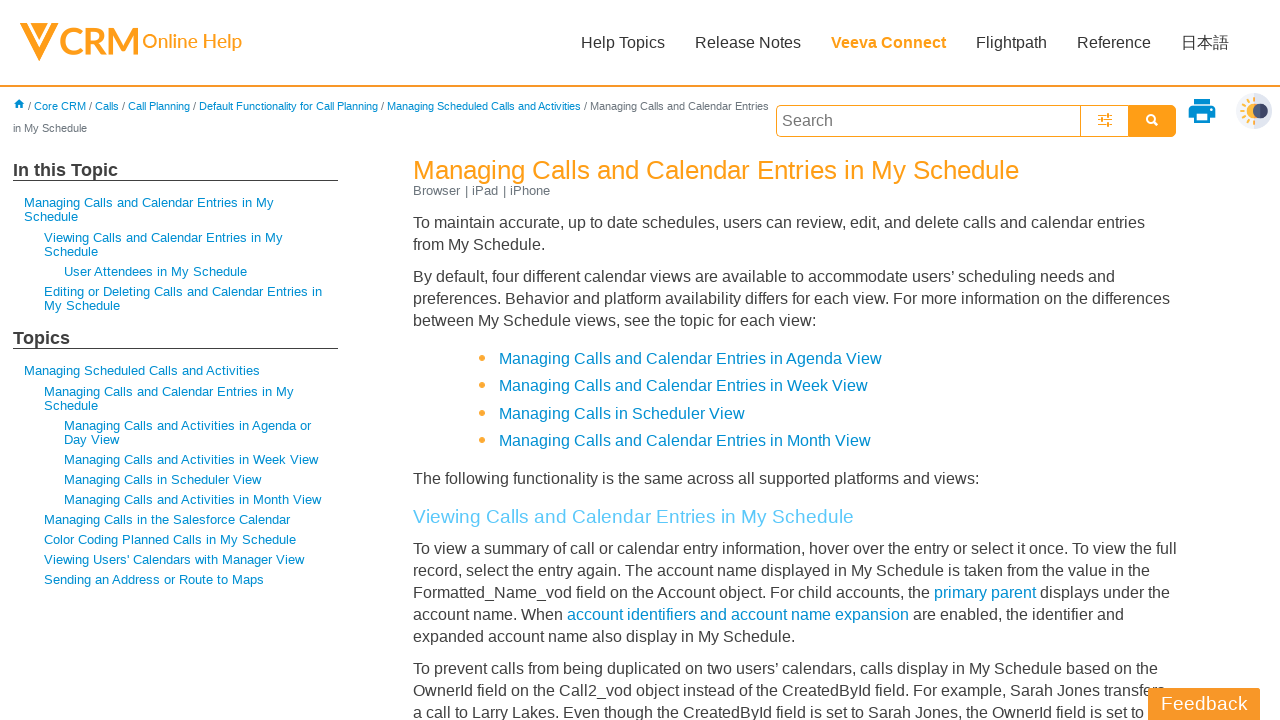

--- FILE ---
content_type: text/html
request_url: https://crmhelp.veeva.com/doc/Content/CRM_topics/Scheduling_Planning/CallPlanning/DefFunct/Managing/ManagingLanding.htm
body_size: 6612
content:
<!DOCTYPE html>
<html xmlns:MadCap="http://www.madcapsoftware.com/Schemas/MadCap.xsd" lang="en-us" xml:lang="en-us" class="_Skins_HTML5___Top_Navigation" data-mc-search-type="Stem" data-mc-help-system-file-name="Default.xml" data-mc-path-to-help-system="../../../../../../" data-mc-has-content-body="True" data-mc-toc-path="Help Topics|Core CRM|Calls|Call Planning|Default Functionality for Call Planning|Managing Scheduled Calls and Activities" data-mc-target-type="WebHelp2" data-mc-runtime-file-type="Topic;Default" data-mc-preload-images="false" data-mc-in-preview-mode="false">
    <head>
        <meta name="viewport" content="width=device-width, initial-scale=1.0" />
        <meta http-equiv="X-UA-Compatible" content="IE=edge" />
        <meta http-equiv="Content-Type" content="text/html; charset=utf-8" />
        <meta class="swiftype" name="subject" data-type="string" content="Scheduling and Planning" />
        <meta class="swiftype" name="platform" data-type="string" content="Browser (Lightning)" />
        <meta charset="utf-8" /><title>Managing Calls and Calendar Entries in My Schedule</title>
        <link rel="shortcut icon" href="../../../../../Resources/Images/Site_assets/favicon.png" />
        <!-- Remove swiftype
        <script type="text/javascript" src="../Scripts/jquery.swiftype.autocomplete.js">
        </script>
        <script type="text/javascript" src="../Scripts/jquery.swiftype.search.js">
        </script>
		-->
        <link href="../../../../../../Skins/Default/Stylesheets/Slideshow.css" rel="stylesheet" type="text/css" data-mc-generated="True" />
        <link href="../../../../../../Skins/Default/Stylesheets/TextEffects.css" rel="stylesheet" type="text/css" data-mc-generated="True" />
        <link href="../../../../../../Skins/Default/Stylesheets/Topic.css" rel="stylesheet" type="text/css" data-mc-generated="True" />
        <link href="../../../../../../Skins/Default/Stylesheets/Components/Styles.css" rel="stylesheet" type="text/css" data-mc-generated="True" />
        <link href="../../../../../../Skins/Default/Stylesheets/Components/Tablet.css" rel="stylesheet" type="text/css" data-mc-generated="True" />
        <link href="../../../../../../Skins/Default/Stylesheets/Components/Mobile.css" rel="stylesheet" type="text/css" data-mc-generated="True" />
        <link href="../../../../../../Skins/Default/Stylesheets/Components/Print.css" rel="stylesheet" type="text/css" data-mc-generated="True" />
        <link href="../../../../../../Skins/Fluid/Stylesheets/foundation.6.2.3.css" rel="stylesheet" type="text/css" data-mc-generated="True" />
        <link href="../../../../../../Skins/Fluid/Stylesheets/Styles.css" rel="stylesheet" type="text/css" data-mc-generated="True" />
        <link href="../../../../../../Skins/Fluid/Stylesheets/Tablet.css" rel="stylesheet" type="text/css" data-mc-generated="True" />
        <link href="../../../../../../Skins/Fluid/Stylesheets/Mobile.css" rel="stylesheet" type="text/css" data-mc-generated="True" />
        <link href="../../../../../../Skins/Fluid/Stylesheets/Print.css" rel="stylesheet" type="text/css" data-mc-generated="True" />
        <link href="../../../../../Resources/Stylesheets/MainStyles.css" rel="stylesheet" type="text/css" />
        <link href="https://fonts.googleapis.com/icon?family=Material+Icons" rel="stylesheet" />
        <link href="../../../../../Resources/Stylesheets/MainStyles.css?v=1.1" rel="stylesheet" type="text/css" />
        <link href="../../../../../Resources/Stylesheets/st-styles.css?v=1.1" rel="stylesheet" type="text/css" />
        <link href="../../../../../Resources/Stylesheets/ionicons.min.css" rel="stylesheet" type="text/css" />
        <link href="../../../../../Resources/Stylesheets/FooterStyles.css" rel="stylesheet" type="text/css" />
        <link href="../../../../../Resources/Stylesheets/queries.css?v=1.1" rel="stylesheet" type="text/css" />
        <script src="../../../../../../Resources/Scripts/jquery.min.js" type="text/javascript">
        </script>
        <script src="../../../../../../Resources/Scripts/purify.min.js" type="text/javascript" defer="defer">
        </script>
        <script src="../../../../../../Resources/Scripts/require.min.js" type="text/javascript" defer="defer">
        </script>
        <script src="../../../../../../Resources/Scripts/require.config.js" type="text/javascript" defer="defer">
        </script>
        <script src="../../../../../../Resources/Scripts/foundation.6.2.3_custom.js" type="text/javascript" defer="defer">
        </script>
        <script src="../../../../../../Resources/Scripts/plugins.min.js" type="text/javascript" defer="defer">
        </script>
        <script src="../../../../../../Resources/Scripts/MadCapGlobal.js" type="text/javascript" defer="defer">
        </script>
        <script src="../../../../../../Resources/Scripts/MadCapDom.js" type="text/javascript" defer="defer">
        </script>
        <script src="../../../../../../Resources/Scripts/MadCapUtilities.js" type="text/javascript" defer="defer">
        </script>
        <script src="../../../../../../Resources/Scripts/MadCapXhr.js" type="text/javascript" defer="defer">
        </script>
        <script src="../../../../../../Resources/Scripts/MadCapTextEffects.js" type="text/javascript" defer="defer">
        </script>
        <script src="../../../../../../Resources/Scripts/MadCapSlideshow.js" type="text/javascript" defer="defer">
        </script>
        <script src="../../../../../../Resources/Scripts/MadCapMessageBus.js" type="text/javascript" defer="defer">
        </script>
        <script src="../../../../../../Resources/Scripts/MadCapDefault.js" type="text/javascript" defer="defer">
        </script>
        <script src="../../../../../../Resources/Scripts/MadCapMediaQueries.js" type="text/javascript" defer="defer">
        </script>
        <script src="../../../../../../Resources/Scripts/MadCapAccessibility.js" type="text/javascript" defer="defer">
        </script>
        <script src="../../../../../../Resources/Scripts/MadCapHelpSystem.js" type="text/javascript" defer="defer">
        </script>
        <script src="../../../../../../Resources/Scripts/MadCapAliasFile.js" type="text/javascript" defer="defer">
        </script>
        <script src="../../../../../../Resources/Scripts/MadCapSkinHelper.js" type="text/javascript" defer="defer">
        </script>
        <script src="../../../../../../Resources/Scripts/MadCapToc.js" type="text/javascript" defer="defer">
        </script>
        <script src="../../../../../../Resources/Scripts/MadCapToc.Breadcrumbs.js" type="text/javascript" defer="defer">
        </script>
        <script src="../../../../../../Resources/Scripts/MadCapToc.MiniToc.js" type="text/javascript" defer="defer">
        </script>
        <script src="../../../../../../Resources/Scripts/MadCapToc.SideMenu.js" type="text/javascript" defer="defer">
        </script>
        <script src="../../../../../../Resources/Scripts/MadCapIndex.js" type="text/javascript" defer="defer">
        </script>
        <script src="../../../../../../Resources/Scripts/MadCapGlossary.js" type="text/javascript" defer="defer">
        </script>
        <script src="../../../../../../Resources/Scripts/MadCapParser.js" type="text/javascript" defer="defer">
        </script>
        <script src="../../../../../../Resources/Scripts/MadCapSearch.js" type="text/javascript" defer="defer">
        </script>
        <script src="../../../../../../Resources/Scripts/MadCapNavigateTopics.js" type="text/javascript" defer="defer">
        </script>
        <script src="../../../../../../Resources/Scripts/MadCapLms.js" type="text/javascript" defer="defer">
        </script>
        <script src="../../../../../../Resources/Scripts/MadCapELearning.js" type="text/javascript" defer="defer">
        </script>
        <script src="../../../../../../Resources/Scripts/MadCapTopic.js" type="text/javascript" defer="defer">
        </script>
        <script src="../../../../../../Resources/Scripts/MadCapMicroContentComponent.js" type="text/javascript" defer="defer">
        </script>
        <script src="../../../../../../Resources/Scripts/MadCapSearchHelper.js" type="text/javascript" defer="defer">
        </script>
        <script src="../../../../../../Resources/Scripts/MadCapTopicElements.js" type="text/javascript" defer="defer">
        </script>
        <script src="../../../../../../Resources/Scripts/MadCapFluid.js" type="text/javascript" defer="defer">
        </script>
        <script type="text/javascript" src="../../../../../Resources/Scripts/back_to_top.js">
        </script>
        <script type="text/javascript" src="../../../../../Resources/Scripts/themeToggle.js">
        </script>
        <script type="text/javascript" src="../../../../../Resources/Scripts/getScroll.js">
        </script>
        <script src="https://www.google.com/recaptcha/api.js" async="async" defer="defer">
        </script>
    </head>
    <body>
        <div class="foundation-wrap off-canvas-wrapper">
            <div class="off-canvas-wrapper-inner" data-off-canvas-wrapper="">
                <aside class="off-canvas position-right" role="navigation" id="offCanvas" data-off-canvas="" data-position="right" data-mc-ignore="true">
                    <ul class="off-canvas-drilldown vertical menu off-canvas-list" data-drilldown="" data-mc-back-link="Back" data-mc-css-tree-node-expanded="is-drilldown-submenu-parent" data-mc-css-tree-node-collapsed="is-drilldown-submenu-parent" data-mc-css-sub-menu="vertical menu slide-in-right is-drilldown-submenu" data-mc-include-indicator="False" data-mc-include-icon="False" data-mc-include-parent-link="True" data-mc-include-back="True" data-mc-defer-expand-event="True" data-mc-expand-event="click.zf.drilldown" data-mc-toc="True">
                    </ul>
                </aside>
                <div class="off-canvas-content inner-wrap" data-off-canvas-content="">
                    <div data-sticky-container="" class="title-bar-container">
                        <nav class="title-bar tab-bar sticky" role="banner" data-sticky="" data-options="marginTop:0" style="width:100%" data-sticky-on="only screen and (min-width: 1280px)" data-mc-ignore="true"><a class="skip-to-content fluid-skip showOnFocus" href="#">Skip To Main Content</a>
                            <div class="middle title-bar-section outer-row clearfix">
                                <div class="menu-icon-container relative clearfix">
                                    <div class="central-account-wrapper">
                                        <div class="central-dropdown"><a class="central-account-drop"><span class="central-account-image"></span><span class="central-account-text">Account</span></a>
                                            <div class="central-dropdown-content"><a class="MCCentralLink central-dropdown-content-settings">Settings</a>
                                                <hr class="central-separator" /><a class="MCCentralLink central-dropdown-content-logout">Logout</a>
                                            </div>
                                        </div>
                                    </div>
                                    <button class="menu-icon" aria-label="Show Navigation Panel" data-toggle="offCanvas"><span></span>
                                    </button>
                                </div>
                            </div>
                            <div class="title-bar-layout outer-row">
                                <div class="logo-wrapper"><a class="logo" href="../../../../../Home.htm" alt="Logo"></a>
                                </div>
                                <div class="navigation-wrapper nocontent">
                                    <ul class="navigation clearfix" role="navigation" data-mc-css-tree-node-has-children="has-children" data-mc-css-sub-menu="sub-menu" data-mc-expand-event="mouseenter" data-mc-top-nav-menu="True" data-mc-max-depth="3" data-mc-include-icon="False" data-mc-include-indicator="False" data-mc-include-children="True" data-mc-include-siblings="True" data-mc-include-parent="True" data-mc-toc="True">
                                        <li class="placeholder" style="visibility:hidden"><a>placeholder</a>
                                        </li>
                                    </ul>
                                </div>
                                <div class="central-account-wrapper">
                                    <div class="central-dropdown"><a class="central-account-drop"><span class="central-account-image"></span><span class="central-account-text">Account</span></a>
                                        <div class="central-dropdown-content"><a class="MCCentralLink central-dropdown-content-settings">Settings</a>
                                            <hr class="central-separator" /><a class="MCCentralLink central-dropdown-content-logout">Logout</a>
                                        </div>
                                    </div>
                                </div>
                                <div class="nav-search-wrapper">
                                    <div class="nav-search row">
                                        <form class="search" action="#">
                                            <div class="search-bar search-bar-container needs-pie">
                                                <input class="search-field needs-pie" type="search" aria-label="Search Field" placeholder="Search the online help" />
                                                <div class="search-filter-wrapper"><span class="invisible-label" id="search-filters-label">Filter: </span>
                                                    <div class="search-filter" aria-haspopup="true" aria-controls="sf-content" aria-expanded="false" aria-label="Search Filter" title="All Files" role="button" tabindex="0">
                                                    </div>
                                                    <div class="search-filter-content" id="sf-content">
                                                        <ul>
                                                            <li>
                                                                <button class="mc-dropdown-item" aria-labelledby="search-filters-label filterSelectorLabel-00001"><span id="filterSelectorLabel-00001">All Files</span>
                                                                </button>
                                                            </li>
                                                        </ul>
                                                    </div>
                                                </div>
                                                <div class="search-submit-wrapper" dir="ltr">
                                                    <div class="search-submit" title="Search" role="button" tabindex="0"><span class="invisible-label">Submit Search</span>
                                                    </div>
                                                </div>
                                            </div>
                                        </form>
                                    </div>
                                </div>
                            </div>
                        </nav>
                    </div>
                    <div class="main-section">
                        <div class="row outer-row sidenav-layout">
                            <nav class="sidenav-wrapper">
                                <div class="sidenav-container">
                                    <ul class="off-canvas-accordion vertical menu sidenav" data-accordion-menu="" data-mc-css-tree-node-expanded="is-accordion-submenu-parent" data-mc-css-tree-node-collapsed="is-accordion-submenu-parent" data-mc-css-sub-menu="vertical menu accordion-menu is-accordion-submenu nested" data-mc-include-indicator="False" data-mc-include-icon="False" data-mc-include-parent-link="False" data-mc-include-back="False" data-mc-defer-expand-event="True" data-mc-expand-event="click.zf.accordionMenu" data-mc-toc="True" data-mc-side-nav-menu="True">
                                    </ul>
                                </div>
                            </nav>
                            <div class="body-container">
                                <div data-mc-content-body="True">
                                    <!-- Dark mode toggle -->
                                    <img src="../../../../../Resources/Images/dark-mode.png" id="theme-toggle-dark" onclick="swapButtonHandler()" style="width: 36px;float: right;margin: 8px;cursor: pointer;" title="light/dark theme" />
                                    <img src="../../../../../Resources/Images/light-mode.png" id="theme-toggle-light" onclick="swapButtonHandler()" style="display: none;width: 36px;float: right;margin: 8px;cursor: pointer;" title="light/dark theme" />
                                    <!-- End Dark mode toggle -->
                                    <button class="btn toolstip" type="submit" onclick="MadCap.TextEffects.TextEffectControl.ExpandAll('open');printDiv('printArea')" style="float:right;border-style:none;cursor:pointer"><i class="material-icons">print</i><span class="toolstiptext">Print this topic</span>
                                    </button>
                                    <div class="content">
                                        <form id="search">
                                            <div>
                                                <button type="submit" form="search" class="st-submit"><i class="ion-search st-submit-ion"></i>
                                                </button>
                                                <button type="button" id="st-fav-btn" class="st-fav checkHide"><i class="ion-android-options st-submit-ion"></i>
                                                </button>
                                                <input type="text" placeholder="Search" class="st-search-input" id="st-search-input" />
                                                <div id="st-suggest">
                                                    <div>
                                                        <p>Popular Searches</p>
                                                        <ul class="st-pop-list" id="pop-list">
                                                            <li class="st-pop-li"><span class="st-pre-link">Call</span>
                                                            </li>
                                                            <li class="st-pop-li"><span class="st-pre-link">CLM</span>
                                                            </li>
                                                            <li class="st-pop-li"><span class="st-pre-link">Account</span>
                                                            </li>
                                                            <li class="st-pop-li"><span class="st-pre-link">Approved Email</span>
                                                            </li>
                                                            <li class="st-pop-li"><span class="st-pre-link">Event</span>
                                                            </li>
                                                            <li class="st-pop-li"><span class="st-pre-link">MCCP</span>
                                                            </li>
                                                        </ul>
                                                    </div>
                                                </div>
                                                <div id="st-settings">
                                                    <div style="margin-bottom: 10px;">
                                                        <input id="exact-search" type="checkbox" />
                                                        <label for="exact-search">Enable Exact Search</label>
                                                    </div>
                                                    <select size="16" id="filter" name="filter" style="overflow-y: scroll;">
                                                        <option value="default" style="display:none;" selected="selected">You Shouldn't be Able to See This</option>
                                                        <optgroup label="Search by Platform" style="color: #F89628; padding-left: 4px;">
                                                            <option style="font-size: 80%;" value="Browser">Browser</option>
                                                            <option style="font-size: 80%;" value="CRM Desktop (Mac)">CRM Desktop (Mac)</option>
                                                            <option style="font-size: 80%;" value="CRM Desktop (Windows)">CRM Desktop (Windows)</option>
                                                            <option style="font-size: 80%;" value="iPad">iPad</option>
                                                            <option style="font-size: 80%;" value="iPhone">iPhone</option>
                                                        </optgroup>
                                                        <optgroup label="Search by Module" style="margin-top: 12px; color: #F89628; padding-left: 4px;">
                                                            <option style="font-size: 80%;" value="Accounts">Accounts</option>
                                                            <option style="font-size: 80%;" value="Approved Email">Approved Email</option>
                                                            <option style="font-size: 80%;" value="Call Reporting">Call Reporting</option>
                                                            <option style="font-size: 80%;" value="CLM">CLM</option>
                                                            <option style="font-size: 80%;" value="Consent Capture">Consent Capture</option>
                                                            <option style="font-size: 80%;" value="Engage">Engage</option>
                                                            <option style="font-size: 80%;" value="Events Management">Events Management</option>
                                                            <option style="font-size: 80%;" value="Integrations">Integrations</option>
                                                            <option style="font-size: 80%;" value="Inventory Monitoring">Inventory Monitoring</option>
                                                            <option style="font-size: 80%;" value="Medical">Medical</option>
                                                            <option style="font-size: 80%;" value="MyInsights">MyInsights</option>
                                                            <option style="font-size: 80%;" value="Order Management">Order Management</option>
                                                            <option style="font-size: 80%;" value="Samples">Samples</option>
                                                            <option style="font-size: 80%;" value="Scheduling and Planning">Scheduling and Planning</option>
                                                            <option style="font-size: 80%;" value="Surveys">Surveys</option>
                                                        </optgroup>
                                                    </select><a href="" id="reset" name="reset" style="display:block;font-size:.7em;">Clear Filter</a>
                                                </div>
                                            </div>
                                        </form>
                                        <div class="nocontent">
                                            <div class="MCBreadcrumbsBox_0 breadcrumbs" role="navigation" aria-label="Breadcrumbs" data-mc-breadcrumbs-divider="/" data-mc-breadcrumbs-count="6" data-mc-toc="True"><span class="MCBreadcrumbsPrefix">You are here: </span>
                                            </div>
                                        </div>
                                        <div class="col-left">
                                            <div class="sideMenu">
                                                <div id="headingsMenu">
                                                    <p>In this Topic</p>
                                                    <ul data-magellan="" data-animation-duration="250" data-active-class="selected" data-scroll-container-on="small" class="nocontent menu _Skins_SideMenuNew mc-component">
                                                        <li><a href="#ManagingCallsandCalendarEntriesinMySchedule">Managing Calls and Calendar Entries in My Schedule</a>
                                                        </li>
                                                        <ul>
                                                            <li><a href="#ViewingCallsandCalendarEntriesinMySchedule">Viewing Calls and Calendar Entries in My Schedule</a>
                                                            </li>
                                                            <ul>
                                                                <li><a href="#UserAttendeesinMySchedule">User Attendees in My Schedule</a>
                                                                </li>
                                                            </ul>
                                                            <li><a href="#EditingorDeletingCallsandCalendarEntriesinMySchedule">Editing or Deleting Calls and Calendar Entries in My Schedule</a>
                                                            </li>
                                                        </ul>
                                                    </ul>
                                                </div>
                                                <p>Topics</p>
                                                <ul class="nocontent menu _Skins_SideMenuNew mc-component" data-mc-is-context-sensitive="True" data-mc-linked-toc="Data/Tocs/CRM_TopMenu.js" data-mc-side-menu="True" data-mc-max-depth="1" data-mc-include-icon="False" data-mc-include-indicator="False" data-mc-include-children="True" data-mc-include-siblings="True" data-mc-include-parent="True" data-mc-toc="True">
                                                </ul><a href="#open-modal" style="color: #f89728;"><button style="" class="btn-veeva btn-veeva-primary" type="submit">Feedback</button></a>
                                            </div>
                                        </div>
                                        <div class="col-right" id="printArea" style="margin-left: 400px;" data-swiftype-index="true">
                                            <div role="main" id="mc-main-content">
                                                <h2 id="ManagingCallsandCalendarEntriesinMySchedule" data-magellan-target="ManagingCallsandCalendarEntriesinMySchedule">Managing Calls and Calendar Entries in My Schedule</h2>
                                                <ul class="platforms">
                                                    <li>Browser</li>
                                                    <li>iPad</li>
                                                    <li>iPhone</li>
                                                </ul>
                                                <p>To maintain accurate, up to date schedules, users can review, edit, and delete calls and calendar entries from My Schedule.</p>
                                                <p>By default, four different calendar views are available to accommodate users’ scheduling needs and preferences. Behavior and platform availability differs for each view. For more information on the differences between My Schedule views, see the topic for each view:</p>
                                                <ul>
                                                    <li class="bulleted"><a href="Agenda.htm">Managing Calls and Calendar Entries in Agenda View</a>
                                                    </li>
                                                    <li class="bulleted"><a href="Week.htm">Managing Calls and Calendar Entries in Week View</a>
                                                    </li>
                                                    <li class="bulleted"><a href="Scheduler.htm">Managing Calls in Scheduler View</a>
                                                    </li>
                                                    <li class="bulleted"><a href="Month.htm">Managing Calls and Calendar Entries in Month View</a>
                                                    </li>
                                                </ul>
                                                <p>The following functionality is the same across all supported platforms and views:</p>
                                                <h3 id="ViewingCallsandCalendarEntriesinMySchedule" data-magellan-target="ViewingCallsandCalendarEntriesinMySchedule">Viewing Calls and Calendar Entries in My Schedule</h3>
                                                <p>To view a summary of call or calendar entry information, hover over the entry or select it once. To view the full record, select the entry again. The account name displayed in My Schedule is taken from the value in the Formatted_Name_vod field on the Account object. For child accounts, the <a href="../../../../Accounts/AcctsDefaultFunc/DisplayingPrimaryParent.htm">primary parent</a> displays under the account name. When <a href="../../../../Accounts/My_Accounts/IdentifyingAccounts.htm">account identifiers and account name expansion</a> are enabled, the identifier and expanded account name also display in My Schedule.</p>
                                                <p>To prevent calls from being duplicated on two users’ calendars, calls display in My Schedule based on the OwnerId field on the Call2_vod object instead of the CreatedById field. For example, Sarah Jones transfers a call to Larry Lakes. Even though the CreatedById field is set to Sarah Jones, the OwnerId field is set to Larry Lakes. Because calls display based on OwnerId, the call displays on Larry’s schedule only.</p>
                                                <h4 id="UserAttendeesinMySchedule" data-magellan-target="UserAttendeesinMySchedule"><a name="User"></a>User Attendees in My Schedule</h4>
                                                <p>When the --su section signal is used to enable user attendees, calls with user attendees display in dark orange in the attendee’s My Schedule calendar. For information on adding users as call attendees, see <a href="../../../../Activities/Call_Reporting_2/InitialConfig/ConfiguringCR.htm#Attendee">Attendee Section Signals</a>.</p>
                                                <p>For <a href="../../../../Multichannel/Engage/EngageMeeting/AdvFunct/CRMUserAttendees.htm">CRM Users Attending an Engage Meeting</a>, the owner displays on the corresponding My Schedule entry to enable users to easily see whether they are the owner or an attendee for the meeting.</p>
                                                <p>
                                                    <img src="../../../../../Resources/Images/SchedulingPlanning/CallPlanning/Default Functionality/EngageCallOwner.png" class="gray" style="width: 30%;" />
                                                </p>
                                                <h3 id="EditingorDeletingCallsandCalendarEntriesinMySchedule" data-magellan-target="EditingorDeletingCallsandCalendarEntriesinMySchedule">Editing or Deleting Calls and Calendar Entries in My Schedule</h3>
                                                <p>To edit or delete an entry, select the entry and modify the record. If <a href="../../../../Activities/Call_Reporting_2/AdvFunct/Executing/Header/CallBackdating.htm">Limiting Call Backdating</a> is configured, call backdating limits apply when editing calls in My Schedule.</p>
                                                <p>In any calendar view, Browser users with Delete OLS for the corresponding object can delete planned or saved calls and calendar entries. Select and hold the call or entry, then select the Delete option from the context menu that displays.</p>
                                                <p>Users cannot edit or delete the following types of entries:</p>
                                                <ul>
                                                    <li class="bulleted">Submitted calls</li>
                                                    <li class="bulleted">Calls with captured signatures - <a href="../../../../Activities/CallSampling/DefaultFunct/SigCap.htm">electronic</a>, <a href="../../../../Multichannel/Engage/EngageMeeting/Sign/RemoteLinksSig.htm">remote</a>,  or <a href="../../../../Activities/CallSampling/DefaultFunct/PaperBased.htm">paper-based</a></li>
                                                    <li class="bullet">If a signature is captured for any child calls associated to the call, the call cannot be edited or deleted</li>
                                                    <li class="bulleted">​​All-day events</li>
                                                    <li class="bulleted">Calls or calendar entries where the current user is not the record owner</li>
                                                </ul>
                                            </div>
                                        </div>
                                        <div style="clear:both">
                                        </div>
                                    </div>
                                    <div id="open-modal" class="modal-window">
                                        <div><a href="#modal-close" title="" class="modal-close"></a>
                                            <form method="POST" action="/doc/Content/Resources/Scripts/sendmail.php">
                                                <div class="form-group">
                                                    <p> Feedback </p>
                                                </div>
                                                <div class="form-group">
                                                    <input type="email" name="email" class="form-control" id="exampleInputEmail1" aria-describedby="emailHelp" placeholder="Email" required="required" />
                                                </div>
                                                <div class="form-group">
                                                    <div>
                                                    </div><textarea name="message" class="form-control" id="Feedback" placeholder="Provide feedback here" required="required"></textarea>
                                                    <input style="display:none;" id="veeva-url" type="text" name="veeva-url" />
                                                    <input style="display: none;" id="bot-check" type="text" name="bot-check" />
                                                </div>
                                                <div class="g-recaptcha" data-sitekey="6Lfv2ywsAAAAADrscbcbhHqZ2-hgCj3FHHfKSV8O" style="margin-bottom: 1em;">
                                                </div>
                                                <div class="form-group">
                                                    <input type="submit" class="btn btn-veeva-secondary" />
                                                </div>
                                            </form>
                                        </div>
                                    </div>
                                    <div class="footerFix">
                                        <p class="last-updated">This page was last updated on <span class="mc-variable General.LastUpdated variable">December 2, 2025</span>.</p>
                                        <div class="footer" style="border-top-style: solid;border-top-width: 2px;border-top-color: #f89728;">
                                            <div class="row outer-row">
                                                <div class="small-12 medium-3 columns"><a href="http://www.veeva.com/products/crm"><img src="../../../../../Resources/Images/Site_assets/Veeva-logo-CRM-orange.png" alttext="" class="Hyperlinked footer-logo" style="width: 132px;height: 25px;" /></a>
                                                </div>
                                                <div class="small-12 medium-6 columns">
                                                    <div class="footer-links"><a class="links-for-footer" href="https://support.veeva.com/hc/en-us" onClick="ga('send','event','crmHelpLink','click','contactSupportLink');">Support</a><a class="links-for-footer" href="http://www.veeva.com/">Company</a>
                                                    </div>
                                                    <div class="footer-links"><a class="links-for-footer" href="../../../../../Home_footer_topics/Copyright.htm">Copyright © <span class="mc-variable General.CompanyName variable">Veeva Systems</span> 2013-<span class="mc-variable General.CopyrightYear variable">2026</span> </a>
                                                    </div>
                                                </div>
                                                <div class="small-12 medium-3 footer-icons columns"> </div>
                                            </div>
                                        </div>
                                    </div><a href="#open-modal" style="color: #f89728;"><button style="" class="btn-veeva btn-veeva-primary" type="submit">Feedback</button></a><a href="#" class="back-to-top" title="back to top"><img src="../../../../../Resources/Images/Site_assets/backtotopbutton.png" /></a>
                                    <!-- Remove swiftype
        <script type="text/javascript" src="../Scripts/veeva-st-auto.js?v=1.1">
        </script>
		-->
                                    <!-- Elasticsearch -->
                                    <script type="text/javascript" src="../../../../../Resources/Scripts/search.js">
                                    </script>
                                    <script type="text/javascript" src="../../../../../Resources/Scripts/autocomplete.js">
                                    </script>
                                    <script type="text/javascript" src="../../../../../Resources/Scripts/appSearch.js">
                                    </script>
                                    <script type="text/javascript" src="../../../../../Resources/Scripts/body_end.js?v=1.3">
                                    </script>
                                </div>
                            </div>
                        </div>
                    </div><a data-close="true"></a>
                </div>
            </div>
        </div>
    </body>
</html>

--- FILE ---
content_type: application/javascript
request_url: https://crmhelp.veeva.com/doc/Data/Language.js?t=639039034375580482
body_size: 357
content:
define({'skin':{'default':{'Pulse Frame/Accessibility Label':'Pulse','Search Input/Accessibility Label':'Search Field','Search Filter/Accessibility Label':'Search Filter','Search Filter Selector/Accessibility Label':'Filter: ','Search Submit Button/Accessibility Label':'Submit Search','Search Auto-complete Item.Search History/Accessibility Label':'Search {term} link','Search Auto-complete Item.Project Content/Accessibility Label':'{title} topic link','Search Auto-complete Item: Description.Search History/Label':'Search','Show Navigation Panel/Accessibility Label':'Show Navigation Panel','Breadcrumbs/Accessibility Label':'Breadcrumbs','Search Format Warning/Label':'Ensure that the search string is properly formatted.',},'HTML5___Top_Navigation':{'Pulse Frame/Accessibility Label':'Pulse','Search Input/Accessibility Label':'Search Field','Search Filter/Accessibility Label':'Search Filter','Search Filter Selector/Accessibility Label':'Filter: ','Search Submit Button/Accessibility Label':'Submit Search','Search Auto-complete Item.Search History/Accessibility Label':'Search {term} link','Search Auto-complete Item.Project Content/Accessibility Label':'{title} topic link','Search Auto-complete Item: Description.Search History/Label':'Search','Show Navigation Panel/Accessibility Label':'Show Navigation Panel','Breadcrumbs/Accessibility Label':'Breadcrumbs','Search Format Warning/Label':'Ensure that the search string is properly formatted.',}},'component':{'None':{},'Menu':{},'TopicToolbar':{'ToolbarItem.TopicRatings/AltText':'Click a star to rate this topic','ToolbarItem.TopicRatingsEmpty/AltText':'Click a star to rate this topic',}},'toc':{'Book':{'OpenBookIconAlternateText':'Open Book','ClosedBookIconAlternateText':'Closed Book','TopicIconAlternateText':'Topic','MarkAsNewIconAlternateText':'New Topic'},'Hide':{'OpenBookIconAlternateText':'Open Book','ClosedBookIconAlternateText':'Closed Book','TopicIconAlternateText':'Topic','MarkAsNewIconAlternateText':'New Topic'},'default':{'OpenBookIconAlternateText':'Open Book','ClosedBookIconAlternateText':'Closed Book','TopicIconAlternateText':'Topic','MarkAsNewIconAlternateText':'New Topic'}}});

--- FILE ---
content_type: application/javascript
request_url: https://crmhelp.veeva.com/doc/Resources/Scripts/MadCapGlossary.js
body_size: 1948
content:
/// <reference path="../../Scripts/jquery.js" />
/// <reference path="../../Scripts/require.js" />
/// <reference path="../../Scripts/MadCapGlobal.js" />
/// <reference path="../../Scripts/MadCapUtilities.js" />
/// <reference path="../../Scripts/MadCapDom.js" />
/// <reference path="../../Scripts/MadCapXhr.js" />
/// <reference path="MadCapHelpSystem.js" />

/*!
 * Copyright MadCap Software
 * http://www.madcapsoftware.com/
 * Unlicensed use is strictly prohibited
 *
 * v18.2.8431.26678
 */

(function () {
    if (!MadCap.Utilities.HasRuntimeFileType("TriPane"))
        return;

    MadCap.WebHelp = MadCap.CreateNamespace("WebHelp");

    MadCap.WebHelp.GlossaryPane = function (helpSystem) {
        var mSelf = this;
        this._Init = false;
        this._ContainerEl = null;
        this._HelpSystem = helpSystem;

        MadCap.Utilities.MessageBus.AddMessageHandler(this.OnMessage, this);

        this.TreeNode_Click = function (e) {
            var li = MadCap.Dom.GetAncestorNodeByTagName(e.target, 'li');

            if (li == null)
                return;

            var $li = $(li);
            var $a = $('a', $li);
            var term = $a.text();
            var c = $li.attr('data-chunk');
            var chunkPath = mSelf._HelpSystem.Glossary.chunks[c].path;
            var helpSystemRoot = new MadCap.Utilities.Url(chunkPath).ToFolder().ToFolder();

            MadCap.Utilities.PreventDefault(e);

            // Load chunk
            require([chunkPath], function (chunk) {
                var entry = chunk[term];

                $('.tree-node-selected', mSelf._ContainerEl).removeClass('tree-node-selected');
                $li.addClass('tree-node-selected');

                var $term = $('.GlossaryPageTerm', li);

                // Load definition (if exists)
                if (!MadCap.String.IsNullOrEmpty(entry.d) && !$term.hasClass('MCDropDownHead')) {
                    $term.addClass('MCDropDownHead MCDropDownHotSpot');

                    var $def = $('<div/>');

                    $def.addClass('GlossaryPageDefinition MCDropDownBody');
                    $def.append(entry.d);

                    $li.addClass('MCDropDown');
                    $li.append($term);
                    $li.append($def);

                    var dropDown = new MadCap.TextEffects.DropDownControl($li[0]);
                    dropDown.Init(false);
                    dropDown.Open(true);
                }

                // Load link (if exists)
                if (!MadCap.String.IsNullOrEmpty(entry.l)) {
					var href = $a.attr('href');

					if (href == "#") {
                        var path = helpSystemRoot.CombinePath(entry.l).ToRelative(mSelf._HelpSystem.GetContentPath()).FullPath;
                        href = encodeURI(path);

                        $a.attr('href', href);
                    }

					document.location.href = '#' + href;
					MadCap.Accessibility.tripaneGlossarySkip($a, $a.text());
                }
				else {
                    // Expand/collapse node
                    if ($li.hasClass('tree-node-expanded')) {
                        $li.removeClass('tree-node-expanded');
                        $li.addClass('tree-node-collapsed');
                    }
                    else if ($li.hasClass('tree-node-collapsed')) {
                        $li.removeClass('tree-node-collapsed');
                        $li.addClass('tree-node-expanded');

                        // If expanding the last node, scroll list to bottom
                        if ($('li', $li.parent()).last()[0] == $li[0]) {
                            var $container = $(mSelf._ContainerEl);
                            $container.animate({ scrollTop: $container[0].scrollHeight }, 500);
                        }
                    }
                }
            });
        };

        this.Search = function () {
            var query = this.value.toLowerCase();

            mSelf._Terms.each(function () {
                var $term = $(this);
                var entry = $term.closest("li");
                var found = mSelf._HelpSystem.GlossaryPartialWordSearch ?
                    $term.text().toLowerCase().indexOf(query) != -1 :
                    MadCap.String.StartsWith($term.text(), query, false);

                entry.css('display', found ? 'block' : 'none');

                // only highlight if partial word search
                if (mSelf._HelpSystem.GlossaryPartialWordSearch) {
                    $term.removeHighlight('highlightGlossary');

                    if (found) {
                        $term.highlight(query, 'highlightGlossary');
                    }
                }
            });
        };
    };

    var GlossaryPane = MadCap.WebHelp.GlossaryPane;

    GlossaryPane.prototype.OnMessage = function (message, dataValues, responseData) {
        var returnData = { Handled: false, FireResponse: true };

        return returnData;
    };

    GlossaryPane.prototype.Init = function (containerEl, OnCompleteFunc) {
        if (this._Init) {
            if (OnCompleteFunc != null)
                OnCompleteFunc();

            return;
        }

        var mSelf = this;

        mSelf._ContainerEl = containerEl;

        mSelf._HelpSystem.LoadGlossary(function (glossary, args) {
            var $ul = $('<ul/>');
            $ul.addClass('tree');
            var sortedTerms = glossary.terms.sort(function (a, b) {
                return MadCap.String.LocaleCompare(a.s || a.t, b.s || b.t, mSelf._HelpSystem.LanguageCode);
            });
            for (var i = 0; i < sortedTerms.length; i++) {
                var entry = sortedTerms[i];

                var $li = $('<li/>');
                $li.addClass('GlossaryPageEntry tree-node tree-node-collapsed');
                $li.attr('data-chunk', entry.c);

                var $term = $('<div/>');
                var $termButton = $('<a href="#" />').text(entry.t);
                var $termLabel = $('<span class="label"></span>');

				MadCap.Accessibility.makeAccessibleButton($termButton);
                $term.addClass('GlossaryPageTerm');

                $termLabel.append($termButton);
                $term.append($termLabel);

                $li.append($term);

                $ul.append($li);
            }

            var $container = $(mSelf._ContainerEl);
            $container.click(mSelf.TreeNode_Click);
            $container.append($ul);

            var $search = $('#search-glossary');
            $search.bind('keyup', mSelf.Search);
            $('#responsive-search-glossary').bind('keyup', mSelf.Search);

            mSelf._Terms = $('.GlossaryPageTerm a', mSelf._ContainerEl);

            mSelf._Init = true;

            if (OnCompleteFunc != null)
                OnCompleteFunc();
        }, null);
    };

    GlossaryPane.prototype._SelectNode = function (node) {
        $(".tree-node-selected", this._ContainerEl).removeClass("tree-node-selected");
        $(node).addClass("tree-node-selected");
    };
})();


--- FILE ---
content_type: application/javascript
request_url: https://crmhelp.veeva.com/doc/Resources/Scripts/MadCapTopic.js
body_size: 6531
content:
/// <reference path="../../Scripts/jquery.js" />
/// <reference path="../../Scripts/MadCapGlobal.js" />
/// <reference path="../../Scripts/MadCapUtilities.js" />
/// <reference path="../../Scripts/MadCapDom.js" />
/// <reference path="../../Scripts/MadCapXhr.js" />
/// <reference path="../../Scripts/MadCapFeedback.js" />
/// <reference path="../../Scripts/MadCapTextEffects.js" />
/// <reference path="../Scripts/MadCapHelpSystem.js" />

/*!
 * Copyright MadCap Software
 * http://www.madcapsoftware.com/
 * Unlicensed use is strictly prohibited
 *
 * v18.2.8431.26678
 */

(function () {
    MadCap.CreateNamespace("Topic");

    /* Note: Check changeset 44920: [Flare 8] 
    Fixed CSH bug where MadCapAll.js was loading code from MadCapTopic.js into non-topic files. 
    Needed to add a runtime-file-type check. This was breaking the CSH tester in Chrome because the MadCapTopic.js 
    code would attempt to load the Help system which would try to load HelpSystem.xml in the current directory. The 
    CSH tester is copied to the temp folder so this file doesn't exist. This only affected Chrome because it used HelpSystem.js 
    rather than .xml. The other browsers catch the missing XML file and continue. */
    var isTopic = MadCap.Utilities.HasRuntimeFileType("Topic");
    var isTriPane = MadCap.Utilities.HasRuntimeFileType("TriPane");

    var Topic = MadCap.Topic;
    var TextEffects = MadCap.TextEffects;
    var _HideComments;

    Topic.IsTopicPopup = IsTopicPopup;
    Topic.IsEmbeddedTopic = IsEmbeddedTopic;
    Topic.IsTemplateTopic = IsTemplateTopic;

    Topic.GetHideComments = function () { return _HideComments; }

    // Statics
    Topic.HelpControl_Click = function (e) {
        var aEl = this;

        Topic.GetHelpControlLinks(this, function (topics) {
            // Make the links relative to the current topic
            var url = new MadCap.Utilities.Url(document.location.href);

            for (var i = topics.length - 1; i >= 0; i--) {
                var topic = topics[i];
                topic.Title = "t" in topic ? topic.t : "Title" in topic ? topic.Title : null;

                var link = "Url" in topic ? topic.Url : "Link" in topic ? topic.Link : null;
                if (link != null && typeof link != "string") {
                    if (link.FullPath == url.FullPath)
                        topics.Remove(i);

                    link = link.ToRelative(url);

                    topic.Link = link.FullPath;
                }
            }

            // Sort them by title
            if (!$(aEl).hasClass("MCHelpControl-Related")) {
                topics.sort(function (a, b) {
                    return a.Title.localeCompare(b.Title);
                });
            }

            // Remove duplicates
            var map = new MadCap.Utilities.Dictionary();

            for (var i = topics.length - 1; i >= 0; i--) {
                var currTopic = topics[i];
                var link = currTopic.Link;

                if (map.GetItem(link)) {
                    topics.Remove(i);
                    continue;
                }

                map.Add(currTopic.Link, true);
            }


            // Create the list
            TextEffects.CreateLinkListPopup(topics, document.body, e.pageY, e.pageX, aEl);

        }, null);

        e.preventDefault();
        e.stopPropagation();
    };

    Topic.GetHelpControlLinks = function (node, callbackFunc) {
        var links = new Array();
        var $node = $(node);

        if (_HelpSystem && !_HelpSystem.InPreviewMode && IsEmbeddedTopic()) {
            var indexKeywords = $node.attr("data-mc-keywords");

            if (indexKeywords != null) {
                GetIndexLinksAndSort(indexKeywords);
                return;
            } else {
                var concepts = $node.attr("data-mc-concepts");

                if (concepts != null) {
                    _HelpSystem.GetConceptsLinks(concepts).then(callbackFunc);
                    return;
                }
            }
        }

        var topics = $node.attr("data-mc-topics");

        if (topics != null) {
            topicPairs = topics.split("||");

            if (topicPairs == "") {
                callbackFunc(links);
            }

            for (var i = 0, length = topicPairs.length; i < length; i++) {
                var topicAndPath = topicPairs[i].split("|");

                links.push({ Title: topicAndPath[0], Link: topicAndPath[1] });
            }
        }

        callbackFunc(links);

        function GetIndexLinksAndSort(indexKeywords) {
            if (indexKeywords == "")
                callbackFunc(links);

            var keywords = indexKeywords.split(";");

            MadCap.Utilities.AsyncForeach(keywords, ConcatIndexLinks, RunCallbackOnSortedList);
        }

        function ConcatIndexLinks(keyword, callback) {
            _HelpSystem.FindIndexEntry(keyword, function (rootEntry, entry) {
                if (entry != null && entry.linkList) {
                    links = links.concat(entry.linkList);
                }
                callback();
            });
        }

        function RunCallbackOnSortedList() {
            callbackFunc(_HelpSystem.SortLinkList(links));
        }
    };

    Topic.Hyperlink_Onclick = function (e) {
        var $this = $(this);

        if ($this.hasClass("MCTopicPopup") || $this.hasClass("MCPopupThumbnailLink") || $this.hasClass("MCHelpControl") || $this.hasClass("MCCentralLink") || $this.hasClass("reply-comment-button"))
            return;

        var href = MadCap.Dom.GetAttribute(this, "href");
        var target = MadCap.Dom.GetAttribute(this, "target");
        var redirect = href && !href.startsWith("#") && !href.startsWith("javascript:") && !href.startsWith("data:") && !href.startsWith("vbscript:") &&
            (target == null || target == "_self" || target == "_parent" || target == "_top");

        if (MadCap.ELearning && redirect)
            MadCap.ELearning.RecordQuestionAnswerData();

        if (href == null || MadCap.String.StartsWith(href, "http:") || MadCap.String.StartsWith(href, "https:"))
            return;

        if (target != null)
            return;

        if (IsEmbeddedTopic()) {
            var url = new MadCap.Utilities.Url(document.location.href);

            if (MadCap.String.StartsWith(href, '#')) {
                url = new MadCap.Utilities.Url(url.PlainPath + href);
            }
            else if (MadCap.String.Contains(href, "javascript:void(0)")) {
                return;
            }
            else {
                url = url.ToFolder().CombinePath(href);
            }

            MadCap.Utilities.MessageBus.PostMessageRequest(parent, "navigate-topic", [url.FullPath], null);

            e.preventDefault(); // prevents link from navigating
        }
        else if (isTriPane && MadCap.String.StartsWith(href, '#') && !MadCap.Dom.GetAttributeBool(this, "data-mc-processed-link")) { // handle bookmark links in micro content in tripane
            if (href.length > 1) {
                Topic.ScrollToBookmark(href.substring(1));
            }
            e.preventDefault();
        }
        else {
            MadCap.Utilities.Url.OnNavigateTopic.call($this, e);
        }
    };

    Topic.ScrollToBookmark = function (id) {
        id = decodeURI(id).replace(/([ #;?%&,.+*~\':"!^$[\]()=>|\/@\\])/g, '\\$1'); // escape invalid jquery characters

        if (!id) { return; }

        // prefer using name first because that's what we use for bookmarks
        var $target = $("[name = '" + id + "']");
        if ($target.length == 0)
            $target = $("#" + id);

        if ($target.length > 0) {
            Unhide($target[0], false);
            var $menus = $("ul[data-mc-toc]");
            var menusLoaded = 0;
            if ($menus.length > 0) {
                $menus.each(function () {
                    if (!this.innerHTML.replace(/\s/g, '').length) { // menu not loaded yet
                        $(this).on("loaded", function () {
                            menusLoaded++;
                            if (menusLoaded === $menus.length)
                                ScrollToOffset(GetTargetOffset($target));
                        });
                    } else {
                        menusLoaded++;
                        if (menusLoaded === $menus.length)
                            ScrollToOffset(GetTargetOffset($target));
                    }
                });
            } else {
                ScrollToOffset(GetTargetOffset($target));
            }
        }
    };

    function GetTargetOffset($target) {
        var offsetParentOffset = $target.offsetParent().offset().top;
        var offset = $target.parents('table').length > 0 ? $target.offset().top - offsetParentOffset : $target[0].offsetTop;

        if ($(".title-bar.sticky.is-stuck").length == 0 && !$(".sidenav-container").is(":visible"))
            offset += offsetParentOffset;

        return offset;
    }

    function ScrollToOffset(targetOffset) {
        var $scrollContainer = isTriPane ? $("#contentBodyInner") : $(".sidenav-container").is(":visible") ? $(".body-container") : $("html, body");
        $scrollContainer.scrollTop(targetOffset);
    }

    function Window_OnResize(e) {
        if (Topic.ShowFeedback)
            Topic.ShowFeedback();
    }

    function Window_Onload(e) {
        $(window).on('resize', Window_OnResize);
        $(window).on('hashchange', Window_Onhashchange);

        Topic.Init(document);

        if (MadCap.String.Contains(navigator.userAgent, "iphone", false)) {
            window.scrollTo(0, 1);
        }

        // iPad scrolling issue with iframe. The iframe contents that aren't visible don't render after scrolling.
        // http://stackoverflow.com/questions/10805301/how-can-i-scroll-an-iframe-in-ios-4-with-2-fingers/10807318#10807318
        if (MadCap.IsIOS() && isTriPane) {
            // Can't use jQuery here because append() will cause any inline <script> to be executed again.
            //var $wrapperDiv = $("<div id='ios-wrapper'></div>");
            //$wrapperDiv.append($(document.body).children()).appendTo(document.body);
            var $wrapperDiv = $("<div id='ios-wrapper'></div>").appendTo(document.body);
            var wrapperDiv = $wrapperDiv[0];

            for (var i = document.body.childNodes.length - 2; i >= 0; i--) {
                var child = document.body.childNodes[i];

                wrapperDiv.insertBefore(child, wrapperDiv.firstChild);
            }
        }

        HighlightSearchTerms();

        MadCap.WebHelp.HelpSystem.LoadHelpSystemDefault().done(function (helpSystem) {
            _HelpSystem = helpSystem;

            OnHelpSystemLoaded();
        });
    }

    Topic.Init = function (context) {
        // Apply placeholder polyfill
        if ($().placeholder)
            $("input, textarea", context).placeholder();

        // if embedded topic or topic popup, hide any MCWebHelpFramesetLinks
        if (IsEmbeddedTopic() || IsTopicPopup()) {
            $(".MCWebHelpFramesetLink", context).hide();
        }

        // Handle clicks to anchors using event delegation. This way, anchors added dynamically (via help controls, etc.) will be handled without needing to attach the handler then.
        $(context).on("click", "a, area", MadCap.Topic.Hyperlink_Onclick);

        // Set up thumbnail popups and hovers
        $(".MCPopupThumbnailPopup", context).on('click', MadCap.Topic.ThumbPopup_Click);
        $(".MCPopupThumbnailHover", context).on('mouseover', MadCap.Topic.ThumbPopup_Hover);

        $("a.MCHelpControl", context).on('click', MadCap.Topic.HelpControl_Click);

        InitTopicButtons(context);
    }

    function OnHelpSystemLoaded() {
        var hash = MadCap.Utilities.Url.CurrentHash();
        if (hash.length > 0) {
            var href = new MadCap.Utilities.Url(hash.substring(1));
            ProcessBookmark(href.ToNoQuery().FullPath);
            if (!$("html").hasClass("pulseTopic")) {
                $(window).trigger("hashchange");
            }
        }

        UpdateCurrentTopicIndex();
    }

    function Window_Onhashchange(e) {
        var url = new MadCap.Utilities.Url(document.location.href);

        if (!MadCap.String.IsNullOrEmpty(url.Fragment)) {
            var id = url.Fragment.substring(1);
            id = MadCap.Utilities.Url.StripInvalidCharacters(id);

            Topic.ScrollToBookmark(id);
        }
    }

    function InitTopicButtons(context) {
        $(".print-button", context).on('click', function (e) {
            window.print();
        });

        $(".expand-all-button", context).on('click', function (e) {
            var $this = $(this);

            if ($this.hasClass("expand-all-button")) {
                MadCap.TextEffects.TextEffectControl.ExpandAll("open");
                if (MadCap.MicroContentHelper)
                    MadCap.MicroContentHelper.ExpandAll("open");
            } else if ($this.hasClass("collapse-all-button")) {
                MadCap.TextEffects.TextEffectControl.ExpandAll("close");
                if (MadCap.MicroContentHelper)
                    MadCap.MicroContentHelper.ExpandAll("close");
            }

            MadCap.Utilities.ToggleButtonState(this);
        });
        $(".remove-highlight-button", context).on('click', function (e) {
            RemoveHighlight();
        });

        $(".previous-topic-button", context).on('click', function (e) {
            if (MadCap.ELearning)
                MadCap.ELearning.RecordQuestionAnswerData();
            MadCap.Utilities.MessageBus.PostMessageRequest(parent, "navigate-previous");
        });

        $(".next-topic-button", context).on('click', function (e) {
            if (MadCap.ELearning)
                MadCap.ELearning.RecordQuestionAnswerData();
            MadCap.Utilities.MessageBus.PostMessageRequest(parent, "navigate-next");
        });

        $(".codeSnippetCopyButton", context).on('click', function (e) {
            e.preventDefault();
            MadCap.Utilities.CopyToClipboard($('code', $(this).parents(".codeSnippet")));
        });
    }

    function ProcessBookmark(bookmarkName) {
        bookmarkName = MadCap.Utilities.Url.StripInvalidCharacters(bookmarkName);

        // escape apostrophe so it doesn't close the jquery query
        bookmarkName = bookmarkName.replace(/([\'\\])/g, '\\$1');

        var el = $("[name='" + bookmarkName + "']");

        if (el.length > 0) {
            Unhide(el[0], false);
        }
    }

    function IsEmbeddedTopic() {
        return window.name == "topic" && !MadCap.Utilities.HasRuntimeFileType("Default");
    }

    function IsTopicPopup() {
        return window.name == "MCPopup" && !MadCap.Utilities.HasRuntimeFileType("Default");
    }

    function IsTemplateTopic() {
        return $('html').hasClass('templateTopic');
    }

    function UpdateCurrentTopicIndex() {
        MadCap.Utilities.MessageBus.PostMessageRequest(parent, "get-href", null, function (data) {
            if (data) {
                var url = new MadCap.Utilities.Url(data[0]);

                var href = new MadCap.Utilities.Url(url.Fragment.substring(1));
                var bsPath = url.QueryMap.GetItem('BrowseSequencesPath');

                _HelpSystem.SetBrowseSequencePath(bsPath, href);
            }
        });
    }

    function RemoveHighlight() {
        for (var index = 1; index <= 10; index++) {
            $('body').removeHighlight('SearchHighlight' + index);
        }
    }

    function HighlightSearchTerms() {
        function findNextSibling(child) {
            if (typeof child.nextElementSibling == 'undefined') {
                return child.nextSibling == null || child.nextSibling.nodeType == 1 ? child.nextSibling : findNextSibling(child.nextSibling);
            } else {
                return child.nextElementSibling;
            }
        };
        MadCap.Utilities.MessageBus.PostMessageRequest(parent, "get-href", null, function (data) {
            if (data) {
                var url = new MadCap.Utilities.Url(data[0]);
                var highlight = url.QueryMap.GetItem("Highlight");

                if (MadCap.String.IsNullOrEmpty(highlight)) {
                    return;
                }

                var phrases = highlight.match(/"[^"]*"/g);
                if (phrases != null) {
                    for (var phrase = 0; phrase < phrases.length; phrase++) {
                        highlight = highlight.replace(phrases[phrase], "");
                    }
                }
                var terms = highlight.replace(/"/g, "").split(" ");
                for (var term = 0; term < terms.length; term++) {
                    if (terms[term] == "") {
                        terms.splice(terms[term], 1);
                        term--;
                    }
                }

                if (phrases != null) {
                    for (var phrase = 0; phrase < phrases.length; phrase++) {
                        terms.push(phrases[phrase].replace(/"/g, ""));
                    }
                }

                for (var term = 0; term < terms.length; term++) {
                    if ($.inArray(terms[term].toLowerCase(), MadCap.Utilities.StopWords) != -1) {
                        terms.splice(term, 1);
                        term--;
                    }
                }

                for (var index = 0; index < terms.length; index++) {
                    var termElements = Array("*[class*='MCExpandingBody']", "*[class*='MCDropDownHotSpot']", "*[data-mc-target-name]");
                    for (var termElement = 0; termElement < termElements.length; termElement++) {
                        var elems = $(termElements[termElement]);
                        for (var elem = 0; elem < elems.length; elem++) {

                            var nextParentSibling = findNextSibling(elems[elem].parentElement);
                            if ((elems[elem].textContent != null && elems[elem].textContent.toLowerCase().indexOf(terms[index].toLowerCase()) >= 0) ||
                                (nextParentSibling != null && nextParentSibling.textContent != null &&
                                    nextParentSibling.textContent.toLowerCase().indexOf(terms[index].toLowerCase()) >= 0)) {
                                Unhide(termElement != 2 ? elems[elem] : elems[elem].firstChild);
                            }
                        }
                    }
                    $('body').highlight(terms[index], 'SearchHighlight SearchHighlight' + (index + 1));
                }
            }
        });
    }

    function Highlight(term, color, caseSensitive, searchType) {
        if (term == "") {
            return;
        }

        ApplyHighlight(document.body, term, color, caseSensitive, searchType);

        // Scroll to first highlighted term

        if (_FirstHighlight && _FirstHighlight.offsetTop > document.documentElement.clientHeight) {
            document.documentElement.scrollTop = _FirstHighlight.offsetTop;
        }
    }

    function MergeTextNodes(node) {
        for (var i = node.childNodes.length - 1; i >= 1; i--) {
            var currNode = node.childNodes[i];
            var prevNode = currNode.previousSibling;

            if (currNode.nodeType == 3 && prevNode.nodeType == 3) {
                prevNode.nodeValue = prevNode.nodeValue + currNode.nodeValue;
                node.removeChild(currNode);
            }
        }

        for (var i = 0; i < node.childNodes.length; i++) {
            MergeTextNodes(node.childNodes[i]);
        }
    }

    function ApplyHighlight(root, term, color, caseSensitive, searchType) {
        var re = null;

        if (searchType == "NGram") {
            re = new RegExp(term, "g" + (caseSensitive ? "" : "i"));
        }
        else {
            var escTerm = term.replace(/([*^$+?.()[\]{}|\\])/g, "\\$1"); // Escape regex

            re = new RegExp("(^|\\s|[.,;!#$/:?'\"()[\\]{}|=+*_\\-\\\\])" + escTerm + "($|\\s|[.,;!#$/:?'\"()[\\]{}|=+*_\\-\\\\])", "g" + (caseSensitive ? "" : "i"));
        }

        for (var i = root.childNodes.length - 1; i >= 0; i--) {
            var node = root.childNodes[i];

            ApplyHighlight(node, term, color, caseSensitive, searchType);

            if (node.nodeType != 3 || node.parentNode.nodeName == "SCRIPT") {
                continue;
            }

            var currNode = node;
            var text = currNode.nodeValue;

            for (var match = re.exec(text); match != null; match = re.exec(text)) {
                var pos = match.index + (searchType == "NGram" ? 0 : match[1].length);
                var posEnd = pos + term.length;
                var span = document.createElement("span");

                span.className = "highlight";
                span.style.fontWeight = "bold";
                span.style.backgroundColor = color.split(",")[0];
                span.style.color = color.split(",")[1];

                var span2 = document.createElement("span");

                span2.className = "SearchHighlight" + (_ColorIndex + 1);
                span2.appendChild(document.createTextNode(text.substring(pos, posEnd)));

                span.appendChild(span2);

                currNode.nodeValue = text.substring(0, pos);
                currNode.parentNode.insertBefore(span, currNode.nextSibling);
                currNode.parentNode.insertBefore(document.createTextNode(text.substring(posEnd, text.length)), span.nextSibling);

                currNode = currNode.nextSibling.nextSibling;
                text = currNode.nodeValue;

                //

                if (_FirstHighlight == null || span.offsetTop < _FirstHighlight.offsetTop) {
                    _FirstHighlight = span;
                }

                //

                Unhide(span);
            }
        }
    }

    function Unhide(el, animate) {
        if (typeof animate == 'undefined')
            animate = true;

        var didOpen = false;

        for (var currNode = el.parentNode; currNode.nodeName != "BODY"; currNode = currNode.parentNode) {
            var $currNode = $(currNode);

            if ($currNode.hasClass("MCExpanding")) {
                var control = TextEffects.TextEffectControl.FindControl($currNode[0]);
                if (control == null) {
                    control = new MadCap.Topic.ExpandingControl(currNode);
                }
                control.Open(animate);
                didOpen = true;
            }
            else if ($currNode.hasClass("MCDropDown")) {
                var control = TextEffects.TextEffectControl.FindControl($currNode[0]);
                if (control == null) {
                    control = new MadCap.Topic.DropDownControl(currNode);
                }
                control.Open(animate);
                didOpen = true;
            }
            else {
                var targetName = $(currNode).attr("data-mc-target-name");

                if (targetName != null) {
                    var togglerNodes = MadCap.Dom.GetElementsByClassName("MCToggler", null, document.body);

                    for (var i = 0, length = togglerNodes.length; i < length; i++) {
                        var targets = $(togglerNodes[i]).attr("data-mc-targets").split(";");
                        var found = false;

                        for (var j = 0; j < targets.length; j++) {
                            if (targets[j] == targetName) {
                                found = true;

                                break;
                            }
                        }

                        if (!found)
                            continue;

                        var control = TextEffects.TextEffectControl.FindControl(togglerNodes[i]);
                        if (control == null) {
                            control = new MadCap.Topic.TogglerControl(togglerNodes[i]);
                        }
                        control.Open(animate);
                        didOpen = true;

                        break;
                    }
                }
            }
        }

        return didOpen;
    }

    $(function (e) {
        MadCap.Utilities.LoadHandlers.set("MadCapTopic", Topic.Init);

        if (isTopic) {
            Window_Onload(e);
        }
    });

    if (isTopic) {
        MadCap.Utilities.MessageBus.AddMessageHandler(function (message, dataValues, responseData) {
            var returnData = { Handled: false, FireResponse: true };

            if (message == "print") {
                window.print();

                returnData.Handled = true;
            }
            else if (message == "expand-all") {
                MadCap.TextEffects.TextEffectControl.ExpandAll("open");

                if (MadCap.MicroContentHelper)
                    MadCap.MicroContentHelper.ExpandAll("open");

                returnData.Handled = true;
            }
            else if (message == "collapse-all") {
                MadCap.TextEffects.TextEffectControl.ExpandAll("close");

                if (MadCap.MicroContentHelper)
                    MadCap.MicroContentHelper.ExpandAll("close");

                returnData.Handled = true;
            }
            else if (message == "get-topic-id") {
                responseData.push(_TopicID);

                returnData.Handled = true;
            }
            else if (message == "get-topic-url") {
                responseData.push(document.location.href);

                returnData.Handled = true;
            }
            else if (message == "remove-highlight") {
                RemoveHighlight();
                returnData.Handled = true;
            }
            else if (message == "get-bs-path") {
                var url = new MadCap.Utilities.Url(document.location.href);
                var bsPath = url.QueryMap.GetItem("BrowseSequencePath");

                if (bsPath == null)
                    bsPath = MadCap.Dom.Dataset(document.documentElement, "mcBrowseSequencePath");

                responseData.push(bsPath);
                responseData.push(url.FullPath);

                //

                returnData.Handled = true;
            }
            else if (message == "reload-pulse") {
                MadCap.Utilities.MessageBus.PostMessageRequest(frames["topiccomments-html5"], "reload");

                //

                returnData.Handled = true;
            }
            else if (message == "logout-complete") {
                MadCap.Utilities.MessageBus.PostMessageRequest(parent, "logout-complete");

                returnData.Handled = true;
            }
            else if (message == "set-pulse-login-id") {
                if (_FeedbackController != null)
                    _FeedbackController.PulseUserGuid = dataValues[0];

                MadCap.Utilities.MessageBus.PostMessageRequest(parent, "set-pulse-login-id", dataValues);

                returnData.Handled = true;
            }
            else if (message == "resize-pulse") {
                var $pulseFrame = $('.pulse-frame');
                $pulseFrame.attr('scrolling', 'no');
                $pulseFrame.css('overflow', 'hidden');
                $pulseFrame.height(dataValues[1]);

                returnData.Handled = true;
            }
            else if (message == "show-comments") {
                _HideComments = false;
                returnData.Handled = true;
            }
            else if (message == "hide-comments") {
                _HideComments = true;
                returnData.Handled = true;
            }

            return returnData;
        }, null);
    }

    var _ColorIndex = 0;
    var _FirstHighlight = null;
    var _HelpSystem = null;
    var _FeedbackController = null;
    var _TopicID = MadCap.Dom.Dataset(document.documentElement, "mcLiveHelp");
})();

--- FILE ---
content_type: text/xml
request_url: https://crmhelp.veeva.com/doc/Data/HelpSystem.xml
body_size: 751
content:
<?xml version="1.0" encoding="utf-8"?>
<WebHelpSystem DefaultUrl="Content/Home.htm" Toc="Data/Tocs/CRM_TopMenu.js" Index="Data/Index.js" Concepts="Data/Concepts.js" BrowseSequence="Data/BrowseSequences/NewSequence.js" Glossary="Data/Glossary.js" SearchDatabase="Data/Search.js" Alias="Data/Alias.xml" Synonyms="Data/Synonyms.xml" SearchFilterSet="Data/Filters.js" SearchUrl="Content/Search.htm" PathToScriptsFolder="Resources/Scripts/" SkinName="HTML5 - Top Navigation" SkinID="HTML5___Top_Navigation" Multilingual="false" Skins="HTML5 - Top Navigation" BuildTime="1/13/2026 12:17:17 PM" BuildVersion="18.2.8431.26678" TargetType="WebHelp2" SkinTemplateFolder="Skin/" InPreviewMode="false" TopNavTocPath="false" MoveOutputContentToRoot="false" ReplaceReservedCharacters="false" MakeFileLowerCase="false" UseCustomTopicFileExtension="false" PreventExternalUrls="false" EnableResponsiveOutput="true" IncludeGlossarySearchResults="true" ResultsPerPage="10" FeaturedSnippetsScopeID="AllFiles" FeaturedSnippetsResults="1" KnowledgePanelResults="1" IncludeMicroContent="true" xml:lang="en-us" LanguageName="English" SearchEngine="MadCapSearch" IncludeCSHRuntime="true" DebugMode="false" ShowMadCapBacklink="false" HasELearning="false">
    <CatapultSkin Version="6" SkinType="WebHelp2" ComponentType="MasterPage" TemplateName="Fluid" Comment="HTML5 Fluid Layout" EnableResponsiveOutput="true" RemoveImagesOnSave="true" Name="HTML5 - Top Navigation" SkinID="HTML5___Top_Navigation" SkinClass="_Skins_HTML5___Top_Navigation" HideNavOnStartup="False" LogoUrl="">
        <WebHelpOptions NavigationPanePosition="Right" EnableSticky="Web" />
        <MicroContentOptions FeaturedSnippetsViewMode="Truncated" KnowledgePanelViewMode="Truncated" />
        <ProxyOptions FAQProxyViewMode="DropDown" KnowledgeProxyViewMode="Truncated" PromotionProxyViewMode="PlainText" />
    </CatapultSkin>
</WebHelpSystem>

--- FILE ---
content_type: text/plain
request_url: https://www.google-analytics.com/j/collect?v=1&_v=j102&a=182251483&t=pageview&_s=1&dl=https%3A%2F%2Fcrmhelp.veeva.com%2Fdoc%2FContent%2FCRM_topics%2FScheduling_Planning%2FCallPlanning%2FDefFunct%2FManaging%2FManagingLanding.htm&ul=en-us%40posix&dt=Managing%20Calls%20and%20Calendar%20Entries%20in%20My%20Schedule&sr=1280x720&vp=1280x720&_u=IEBAAEABAAAAACAAI~&jid=115531934&gjid=240149765&cid=749151164.1768597994&tid=UA-97697171-1&_gid=1260616377.1768597994&_r=1&_slc=1&z=825360212
body_size: -451
content:
2,cG-TED4QTKH5G

--- FILE ---
content_type: application/javascript
request_url: https://crmhelp.veeva.com/doc/Resources/Scripts/MadCapToc.MiniToc.js
body_size: 1119
content:
/// <reference path="../../Scripts/MadCapGlobal.js" />
/// <reference path="../../Scripts/MadCapUtilities.js" />
/// <reference path="../../Scripts/MadCapDom.js" />
/// <reference path="MadCapHelpSystem.js" />

/*!
 * Copyright MadCap Software
 * http://www.madcapsoftware.com/
 * Unlicensed use is strictly prohibited
 *
 * v18.2.8431.26678
 */


(function () {
    MadCap.WebHelp = MadCap.CreateNamespace("WebHelp");

    MadCap.WebHelp.MiniToc = function (runtimeFileType, helpSystem, root) {
        var mSelf = this;
        this._Init = false;
        this._RuntimeFileType = runtimeFileType;
        this._Root = root;
        this._$Root = $(root);
        this._HelpSystem = helpSystem;
        this._TocFile = this._RuntimeFileType == "Toc" ? this._HelpSystem.GetTocFile() : this._HelpSystem.GetBrowseSequenceFile();
        this._TocType = null;
        this._TocPath = null;
        this._TocHref = null;
    }

    var MiniToc = MadCap.WebHelp.MiniToc;

    MiniToc.prototype.Init = function () {
        var $root = this._$Root;

        this._Depth = $root.attr("data-mc-depth") || "3";
        this._LinkClass = "MiniTOC";


        var mSelf = this;

        $root.attr("data-mc-chunk", "Data/" + this._RuntimeFileType + ".xml");

        this.CreateToc(this._Root, function () {
            mSelf._Init = true;
        });
    };

    MiniToc.prototype.CreateToc = function (root, OnCompleteFunc) {
        var hasToc = true;

        if (this._RuntimeFileType == "Toc")
            hasToc = this._HelpSystem.HasToc;
        else
            hasToc = this._HelpSystem.HasBrowseSequences;

        if (!hasToc) {
            if (OnCompleteFunc != null)
                OnCompleteFunc();

            return;
        }

        var self = this;

        self._HelpSystem.LoadToc([this._RuntimeFileType, null]).then(function (toc) {
            var $root = $(root);

            var tocDeferred = [];
            for (var i = 0; i < toc.chunks.length; i++) {
                if (!toc.chunks[i].loaded)
                    tocDeferred.push(self._HelpSystem.LoadTocChunk(toc, i));
            }
            
            // finish loading all tocChunks
            $.when.apply(this, tocDeferred).done(function () {
                // search for start node in toc
                if (self._TocType) {
                    self._HelpSystem.FindNode(self._TocType, self._TocPath, self._TocHref, function (node) {
                        if (node) {
                            self.LoadTocMiniTocChildren(node, $root, 1);

                            if (OnCompleteFunc != null)
                                OnCompleteFunc();
                        }
                    });
                } else {
                    self._HelpSystem.FindTocNode(null, self._TocHref, function (node) {
                        if (node) {
                            self.LoadTocMiniTocChildren(node, $root, 1);

                            if (OnCompleteFunc != null)
                                OnCompleteFunc();
                        }
                    });
                }
            });

        });
    };

    MiniToc.prototype.LoadTocMiniTocChildren = function (node, el, currentLevel) {
        if (currentLevel <= this._Depth) {
            if (node.n) {
                for (var i = 0; i < node.n.length; i++) {
                    var childNode = node.n[i];
                    this.LoadTocMiniToc(childNode, el, currentLevel);
                }
            }
        }
    }

    MiniToc.prototype.LoadTocMiniToc = function (node, el, currentLevel) {
        if (node.i !== undefined) {
            var tocEntry = node.toc.entries[node.i];
            if (tocEntry) {
                var appendTocPath = this._HelpSystem.TopNavTocPath;
                var href = this._HelpSystem.GetTocEntryHref(node, 'Toc', false, appendTocPath);
                
                if (href) {
                    var linkClassLevel = this._LinkClass + currentLevel;
                    var $p = $('<p/>');
                    var $a = $('<a/>');

                    $a.addClass(linkClassLevel);
                    $a.attr('href', MadCap.Utilities.EncodeHtml(href));
                    $a.text(tocEntry.title);
                    $p.append($a);

                    $p.addClass(linkClassLevel + "_0");
                    el.append($p);
                }
            }
        }

        currentLevel++;
        this.LoadTocMiniTocChildren(node, el, currentLevel);
    }

})();